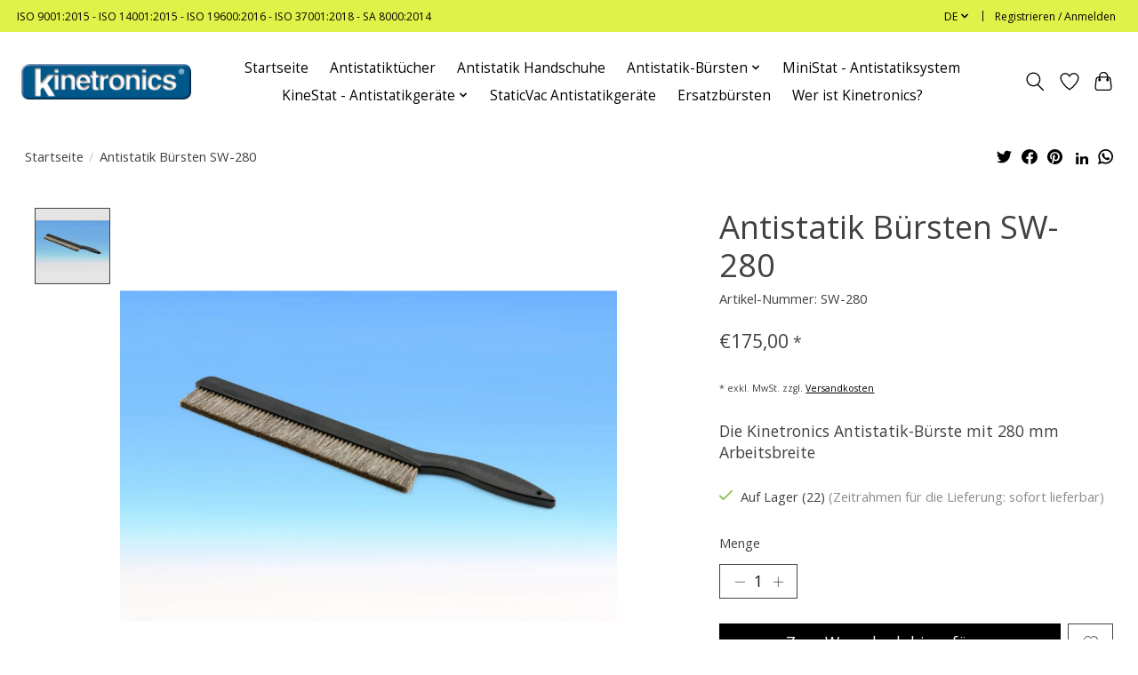

--- FILE ---
content_type: text/javascript;charset=utf-8
request_url: https://www.kinetronics.de/de/services/stats/pageview.js?product=22933844&hash=2e10
body_size: -413
content:
// SEOshop 26-01-2026 15:51:48